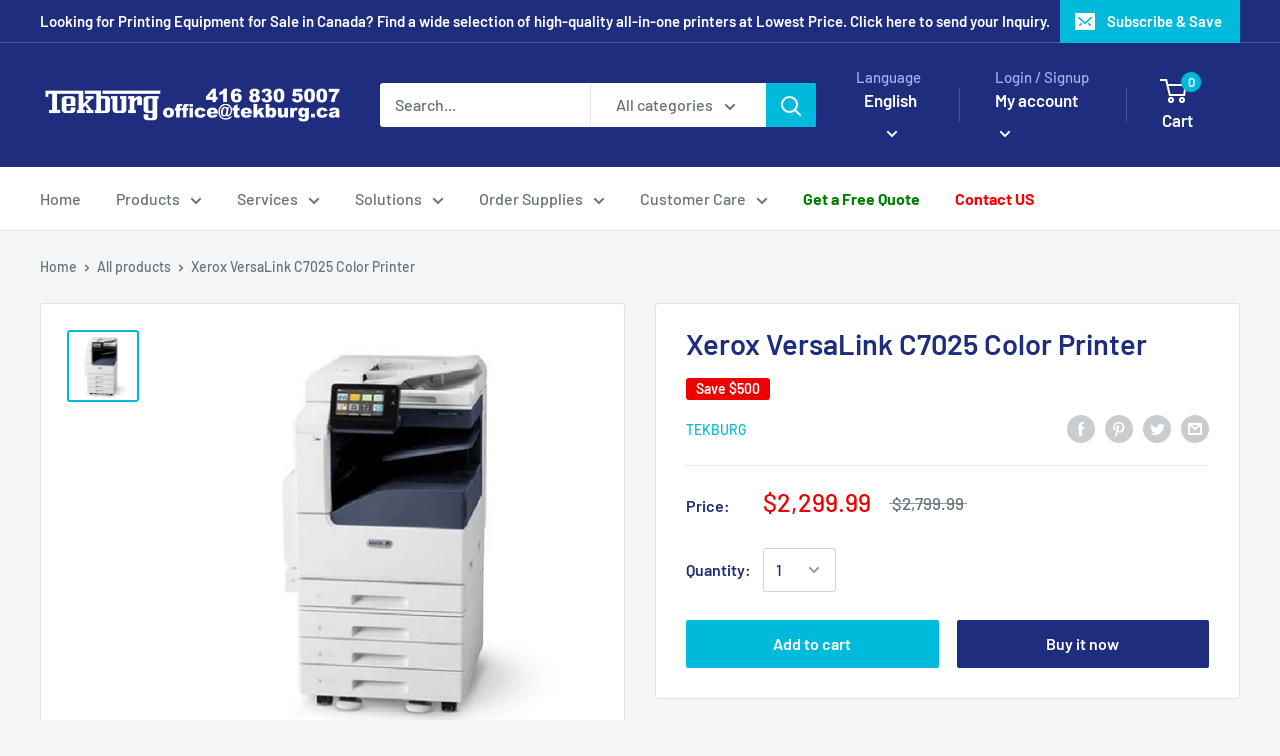

--- FILE ---
content_type: text/javascript
request_url: https://tekburg.ca/cdn/shop/t/4/assets/custom.js?v=90373254691674712701591732871
body_size: -700
content:
//# sourceMappingURL=/cdn/shop/t/4/assets/custom.js.map?v=90373254691674712701591732871
